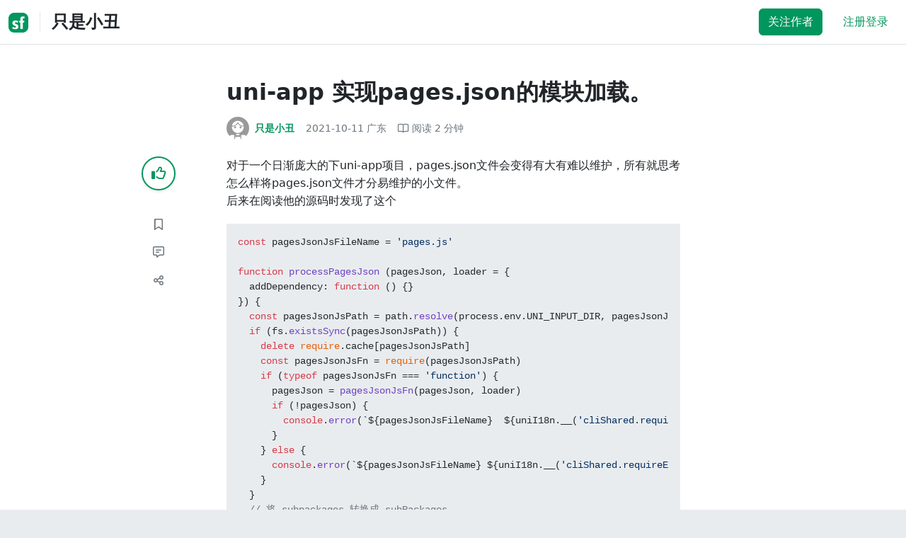

--- FILE ---
content_type: text/html; charset=utf-8
request_url: https://segmentfault.com/a/1190000040793522
body_size: 14630
content:
<!DOCTYPE html><html lang="zh"><head><meta charSet="utf-8"/><title>javascript - uni-app 实现pages.json的模块加载。 - 个人文章 - SegmentFault 思否</title><meta name="keywords" content="uniapp,前端,javascript,小程序"/><meta name="description" content="对于一个日渐庞大的下uni-app项目，pages.json文件会变得有大有难以维护，所有就思考怎么样将pages.json文件才分易维护的小文件。后来在阅读他的源码时发现了..."/><meta name="userId" id="SFUserId"/><meta name="userRank" id="SFUserRank"/><meta name="viewport" content="width=device-width, initial-scale=1, viewport-fit=cover, user-scalable=no"/><meta rel="apple-touch-icon" href="https://static.segmentfault.com/main_site_next/prod/touch-icon.png"/><meta name="msapplication-square150x150logo" content="https://static.segmentfault.com/main_site_next/prod/touch-icon.png"/><meta http-equiv="X-UA-Compatible" content="IE=edge, chrome=1"/><meta name="renderer" content="webkit"/><meta name="alexaVerifyID" content="LkzCRJ7rPEUwt6fVey2vhxiw1vQ"/><meta name="apple-itunes-app" content="app-id=958101793, app-argument="/><meta property="qc:admins" content="15317273575564615446375"/><meta name="msapplication-TileColor" content="#009a61"/><meta name="baidu_union_verify" content="361d9f81bc56b8d1183231151d2b8012"/><meta name="sogou_site_verification" content="MKVKCoIjwL"/><meta name="360-site-verification" content="737314c9bf48873a1a0a22295203d9d1"/><link rel="shortcut icon" type="image/x-icon" href="https://static.segmentfault.com/main_site_next/prod/favicon.ico"/><link rel="search" type="application/opensearchdescription+xml" href="/opensearch.xml" title="SegmentFault"/><link rel="alternate" type="application/atom+xml" href="/feeds/questions" title="SegmentFault \u6700\u65B0\u95EE\u9898"/><link rel="alternate" type="application/atom+xml" href="/feeds/blogs" title="SegmentFault \u6700\u65B0\u6587\u7AE0"/><meta name="twitter:card" content="summary"/><meta name="twitter:image" content="https://static.segmentfault.com/main_site_next/prodtouch-icon.png"/><meta name="twitter:site" content="@segment_fault"/><meta name="twitter:creator" content="@segmentfault"/><meta name="twitter:title" content="uni-app 实现pages.json的模块加载。"/><meta name="og:type" content="article"/><meta name="og:image" content="https://static.segmentfault.com/main_site_next/prodtouch-icon.png"/><meta name="og:title" content="uni-app 实现pages.json的模块加载。"/><meta name="og:description" content="对于一个日渐庞大的下uni-app项目，pages.json文件会变得有大有难以维护，所有就思考怎么样将pages.json文件才分易维护的小文件。后来在阅读他的源码时发现了..."/><meta name="og:url" content="https://segmentfault.com/a/1190000040793522"/><meta name="og:site_name" content="SegmentFault 思否"/><meta name="msvalidate.01" content="2C018C53297C8388F3E7052F5E9CA6AF"/><meta name="event-object" value="{&quot;current&quot;: [&quot;article&quot;, [&quot;1190000040793522&quot;]], &quot;root&quot;: [&quot;article&quot;, &quot;1190000040793522&quot;]}" id="SFEventObject"/><link rel="canonical" href="https://segmentfault.com/a/1190000040793522"/><script type="application/ld+json">{
            "@context": "https://schema.org",
            "@type": "Article",
            "mainEntityOfPage": {
              "@type": "WebPage",
              "@id": "https://google.com/article"
            },
            "name": "uni-app 实现pages.json的模块加载。",
            "headline": "uni-app 实现pages.json的模块加载。",
            "image": "https://static.segmentfault.com/main_site_next/prodtouch-icon.png",
            "datePublished": "2021-10-11T06:24:15.000Z",
            "dateModified": "2023-03-01T15:28:17.000Z",
            "url": "https://segmentfault.com/a/1190000040793522",
            "author": {
              "@type": "Person",
              "name": "只是小丑",
              "url": "https://segmentfault.com/u/personalized_url"
            },
            "publisher": {
              "@type": "Organization",
              "name": "SegmentFault",
              "logo": {
                "@type": "ImageObject",
                "url":
                  "https://assets.segmentfault.com/v-5fc4b0b2/global/img/static/touch-icon.png"
              }
            }
          }</script><meta name="next-head-count" content="37"/><link data-next-font="size-adjust" rel="preconnect" href="/" crossorigin="anonymous"/><link rel="preload" href="https://static.segmentfault.com/main_site_next/prod/_next/static/css/8a2de9abf59d619c.css" as="style"/><link rel="stylesheet" href="https://static.segmentfault.com/main_site_next/prod/_next/static/css/8a2de9abf59d619c.css" data-n-g=""/><noscript data-n-css=""></noscript><script defer="" nomodule="" src="https://static.segmentfault.com/main_site_next/prod/_next/static/chunks/polyfills-c67a75d1b6f99dc8.js"></script><script src="https://sponsor.segmentfault.com/spcjs.php?id=1&amp;block=1&amp;repu=0&amp;v=5f0a9217&amp;tag=uniapp%2C%E5%89%8D%E7%AB%AF%2Cjavascript%2C%E5%B0%8F%E7%A8%8B%E5%BA%8F&amp;withtext=1" data-nscript="beforeInteractive"></script><script src="https://static.segmentfault.com/main_site_next/prod/_next/static/chunks/webpack-f827bc7f33b5aa2a.js" defer=""></script><script src="https://static.segmentfault.com/main_site_next/prod/_next/static/chunks/framework-b06a93d4cd434123.js" defer=""></script><script src="https://static.segmentfault.com/main_site_next/prod/_next/static/chunks/main-7b0e951b1aa6f444.js" defer=""></script><script src="https://static.segmentfault.com/main_site_next/prod/_next/static/chunks/pages/_app-d9ad664265b76de4.js" defer=""></script><script src="https://static.segmentfault.com/main_site_next/prod/_next/static/chunks/54312-bc4a0e4b41f24c9b.js" defer=""></script><script src="https://static.segmentfault.com/main_site_next/prod/_next/static/chunks/69706-07a7095268b70805.js" defer=""></script><script src="https://static.segmentfault.com/main_site_next/prod/_next/static/chunks/75637-fc32eba996308eba.js" defer=""></script><script src="https://static.segmentfault.com/main_site_next/prod/_next/static/chunks/11063-1b323070c1d23392.js" defer=""></script><script src="https://static.segmentfault.com/main_site_next/prod/_next/static/chunks/70694-3d6afca6967f318c.js" defer=""></script><script src="https://static.segmentfault.com/main_site_next/prod/_next/static/chunks/83075-4e7ff52fbf2dea21.js" defer=""></script><script src="https://static.segmentfault.com/main_site_next/prod/_next/static/chunks/pages/Blogs/Detail-251499ec59f860aa.js" defer=""></script><script src="https://static.segmentfault.com/main_site_next/prod/_next/static/wxHxOHVnMicBUXuifk5O0/_buildManifest.js" defer=""></script><script src="https://static.segmentfault.com/main_site_next/prod/_next/static/wxHxOHVnMicBUXuifk5O0/_ssgManifest.js" defer=""></script><style id="__jsx-563de19a56c74ed5">@media(min-width:1400px){.container{max-width:1320px}}.blog-header.theme-light input{background-color:rgba(33,37,41,.1)}.blog-header.theme-light input::-webkit-input-placeholder{color:rgba(var(--bs-dark-rgb),var(--bs-text-opacity))}.blog-header.theme-dark input{background-color:rgba(255,255,255,.1)}.blog-header.theme-dark input::-webkit-input-placeholder{color:rgba(var(--bs-light-rgb),var(--bs-text-opacity))}</style><style id="__jsx-b1cc3f89c4f8c7b8">@charset "UTF-8";.fmt,.preview-wrap{line-height:1.6}.fmt .hljs,.preview-wrap .hljs{background-color:transparent!important;padding:0!important}.fmt p,.fmt address,.fmt ul,.fmt ol,.fmt dl,.fmt pre,.fmt blockquote,.fmt table,.fmt figure,.fmt hr,.preview-wrap p,.preview-wrap address,.preview-wrap ul,.preview-wrap ol,.preview-wrap dl,.preview-wrap pre,.preview-wrap blockquote,.preview-wrap table,.preview-wrap figure,.preview-wrap hr{margin-bottom:1.25rem}.fmt p,.preview-wrap p{word-wrap:break-word}.fmt p a,.preview-wrap p a{word-break:break-all}.fmt ol ol,.fmt ol ul,.fmt ul ol,.fmt ul ul,.preview-wrap ol ol,.preview-wrap ol ul,.preview-wrap ul ol,.preview-wrap ul ul{margin-bottom:0}.fmt li>p:last-of-type,.preview-wrap li>p:last-of-type{margin-bottom:0!important}.fmt h1,.preview-wrap h1{font-size:2rem;margin:2.75rem 0 1rem;padding-bottom:.5rem;border-bottom:3px double rgba(0,0,0,.1)}.fmt h2,.preview-wrap h2{font-size:1.75rem;margin:2.5rem 0 1rem;padding-bottom:.5rem;border-bottom:1px double rgba(0,0,0,.1)}.fmt>h2:first-child,.preview-wrap>h2:first-child{margin-top:0}.fmt h3,.preview-wrap h3{font-size:1.5rem;margin:2.25rem 0 1rem}.fmt h4,.preview-wrap h4{font-size:1.25rem;margin:2rem 0 1rem}.fmt h5,.preview-wrap h5{font-size:1rem;margin:1.75rem 0 1rem}.fmt h6,.preview-wrap h6{font-size:1rem;margin:1.5rem 0 .5rem}.fmt h6::before,.preview-wrap h6::before{content:"❐";margin-right:.25rem}.fmt blockquote,.preview-wrap blockquote{padding-left:1rem;border-left:.25rem solid#e9ecef}.fmt pre,.preview-wrap pre{padding:1rem;max-height:35rem;line-height:1.5;background-color:#e9ecef;overflow:auto}.fmt pre code,.preview-wrap pre code{word-wrap:normal;overflow-wrap:normal;white-space:inherit}.fmt hr,.preview-wrap hr{margin:2rem auto;max-width:160px;border-top-width:1px;background-color:rgba(0,0,0,.5)}.fmt img,.preview-wrap img{max-width:100%;height:auto}.fmt table,.preview-wrap table{border:1px solid#dee2e6;width:100%;table-layout:fixed}.fmt table td,.fmt table th,.preview-wrap table td,.preview-wrap table th{padding:.75rem;border:1px solid#dee2e6;word-wrap:break-word}.fmt table [align=center],.preview-wrap table [align=center]{text-align:center}.fmt table [align=right],.preview-wrap table [align=right]{text-align:right}.fmt table thead th,.preview-wrap table thead th{border-bottom-width:2px;background-color:#e9ecef;color:#212529;font-weight:bold}.fmt table tbody tr:hover,.preview-wrap table tbody tr:hover{background-color:rgba(0,0,0,.025)}.fmt .img-wrap,.preview-wrap .img-wrap{display:block;text-align:center}article.fmt a img{cursor:pointer}article.fmt img{cursor:-webkit-zoom-in;cursor:-moz-zoom-in;cursor:zoom-in}article.fmt p>img{display:block;margin:0 auto}</style><style id="__jsx-cc36e5857a65b21d">.article-content{margin-bottom:1.5rem}.article-content .userExcerpt p{margin-bottom:0!important}.article-content .col-md-90{width:120px}.article-content pre{position:relative}.right-side .right-block{margin-bottom:1.5rem}#article-header{border-top:2px solid#00965e}@media(max-width:767.98px){.article-content .col-md-90{width:100%}}@media(max-width:575.98px){.blog-comment-wrap.container{padding-bottom:56px!important;padding-bottom:-webkit-calc(56px + constant(safe-area-inset-bottom))!important;padding-bottom:-moz-calc(56px + constant(safe-area-inset-bottom))!important;padding-bottom:calc(56px + constant(safe-area-inset-bottom))!important;padding-bottom:-webkit-calc(56px + env(safe-area-inset-bottom))!important;padding-bottom:-moz-calc(56px + env(safe-area-inset-bottom))!important;padding-bottom:calc(56px + env(safe-area-inset-bottom))!important}}</style><style id="__jsx-5003cdcc1535ca36">.operation .dropdown-toggle::after{display:none}</style><style id="__jsx-e84cb026495aebda">.nav-header{cursor:pointer}#collapseTarget{max-height:360px;overflow-y:auto}</style><style id="__jsx-39fbff7f152a3e49">.quote .delete-quote{visibility:hidden}.quote .list-group-item:hover .delete-quote{visibility:visible}</style><style id="__jsx-ae5d34d7181e7c9b">.recommend-list-wrap .card-header{-webkit-box-shadow:0rem -.06rem 0rem 0rem rgba(0,0,0,.13)inset;-moz-box-shadow:0rem -.06rem 0rem 0rem rgba(0,0,0,.13)inset;box-shadow:0rem -.06rem 0rem 0rem rgba(0,0,0,.13)inset}.mr-13{margin-right:13px}</style><style id="__jsx-3434af9ca00bacf8">.comment-wrap .media-body .fmt,.comment-wrap .media-body .fmt>p:first-child{display:inline}.comment-wrap .media-body .fmt>p:first-child::after{display:block;content:"";margin-bottom:1.25rem}.comment-wrap .media-body .fmt>p:last-child::after{display:none!important}.comment-wrap .commentUnit:hover .control-area,.comment-wrap .commentUnit:hover .comment-control-area{display:-webkit-box!important;display:-webkit-flex!important;display:-moz-box!important;display:-ms-flexbox!important;display:flex!important}.comment-wrap .comment-reply{overflow:hidden;word-wrap:break-word;overflow-wrap:break-word;resize:none}.comment-wrap .dropdown-item.active,.comment-wrap .dropdown-item:active{background:#f8f9fa!important;color:inherit!important}.comment-wrap .reply-list .list-group-item{background-color:unset}</style><style id="__jsx-46db19708ab5e5b7">.mentions-wrap .dropdown-toggle::after{display:none}</style></head><body><div id="__next"><div class="d-none d-lg-block text-center"><div id="OA_holder_5" class="OA_holder" style="display:none"></div></div><div id="root-top-container"></div><header data-bs-theme="light" class="sticky-top blog-header theme-light border-bottom" style="background-color:#fff;transform:translateY(0px)"><div class="container-xl"><nav style="padding-top:0.75rem;padding-bottom:0.75rem" class="navbar navbar-expand-lg navbar-light"><div class="d-none d-lg-flex align-items-center w-50 me-auto"><a href="/blogs" class="d-none d-md-block p-0 navbar-brand"><svg width="28" height="28" viewBox="0 0 28 28" fill="none" xmlns="http://www.w3.org/2000/svg" class="text-primary"><title>SF</title><path fill-rule="evenodd" clip-rule="evenodd" d="M8 0C3.58172 0 0 3.58172 0 8V20C0 24.4183 3.58172 28 8 28H20C24.4183 28 28 24.4183 28 20V8C28 3.58172 24.4183 0 20 0H8ZM13.73 11.9372C12.578 11.2873 11.2724 10.9592 9.95 10.9872C8.625 10.9872 5.535 11.3372 5.535 14.5872C5.535 16.4122 6.495 17.2622 7.935 17.9772C8.305 18.1622 8.655 18.3072 8.965 18.4322L8.96675 18.433C9.83592 18.7926 10.525 19.0778 10.525 19.8472C10.525 20.7222 9.715 21.0322 8.96 21.0322C7.93318 20.9427 6.96552 20.5134 6.21 19.8122L5.25 21.7322V21.9572C6.47366 22.8581 7.96081 23.3292 9.48 23.2972C11.175 23.2972 14.015 22.8422 14.015 19.6272C14.015 17.6272 13.065 16.8572 11.315 16.1272L10.67 15.8772C9.725 15.5222 8.98 15.2422 8.98 14.4522C8.98 13.9672 9.22 13.3872 10.38 13.3872C11.2483 13.3883 12.0951 13.6572 12.805 14.1572L13.73 12.1572V11.9372ZM22.92 5.75224C22.0842 5.39862 21.1823 5.22813 20.275 5.25224C18.635 5.25224 16.635 5.92724 16.635 9.14724C16.635 9.16319 16.6454 9.5817 16.6567 10.0374C16.6702 10.5821 16.685 11.18 16.685 11.2072C16.6839 11.2467 16.6678 11.2842 16.64 11.3122C16.611 11.3378 16.5737 11.352 16.535 11.3522H15.36L15.32 13.8922C15.4316 13.8922 15.5761 13.8878 15.7433 13.8827C15.973 13.8756 16.2456 13.8672 16.535 13.8672L16.5911 13.8777L16.64 13.9072C16.667 13.9358 16.683 13.973 16.685 14.0122C16.665 14.8782 16.653 16.325 16.6458 17.8134L16.642 18.7072C16.6393 19.4489 16.6377 20.1741 16.6366 20.8153L16.6357 21.5401L16.6354 21.8642L16.635 22.9722L20.2 22.9522C20.1997 22.8821 20.1992 22.7899 20.1987 22.6781C20.1954 21.9732 20.1884 20.4931 20.1781 18.9054L20.1684 17.515C20.1579 16.13 20.145 14.8097 20.13 13.9922C20.1281 13.9532 20.1426 13.9151 20.17 13.8872C20.199 13.8617 20.2363 13.8474 20.275 13.8472L20.5421 13.8565C20.9195 13.867 21.368 13.8705 21.7216 13.8717L22.16 13.8722L22.2 11.3322H20.275L20.2189 11.3218L20.17 11.2922C20.1436 11.2637 20.1292 11.2261 20.13 11.1872V9.62724C20.13 8.35724 20.46 7.81724 21.225 7.81724C21.5758 7.8304 21.9184 7.92634 22.225 8.09724L22.92 6.02724V5.75224Z" fill="currentColor"></path></svg></a><div class="d-none d-md-block" style="width:1px;height:1.75rem;background-color:rgba(33, 37, 41, 0.1)"></div><a href="/u/personalized_url/articles"><div class="d-flex align-items-center ms-md-3 text-body"><h4 class="mb-0">只是小丑</h4></div></a></div><div class="d-flex d-lg-none align-items-center justify-content-between w-100"><a href="/u/personalized_url/articles"><div class="d-flex align-items-center ms-lg-3 text-body"><h4 class="mb-0 text-truncate-1">只是小丑</h4></div></a><a role="button" tabindex="0" href="/user/login" class="d-lg-none ms-2 flex-shrink-0 text-primary btn btn-link">注册登录</a></div><div class="w-100 navbar-collapse collapse" id="basic-navbar-nav"><div class="p-0 ms-auto align-items-lg-center justify-content-end w-100 navbar-nav"><div class="me-2 me-md-0 nav-item"><button type="button" class="me-3 btn btn-primary">关注作者</button><a role="button" tabindex="0" href="/user/login" class="text-primary btn btn-link">注册登录</a></div></div></div></nav></div></header><style>
          html {
            scroll-behavior: smooth;
          }
          .article-wrap article h2, .article-wrap article h3 { 
            scroll-margin-top: 20px;
          }
        </style><div class="bg-white d-none d-xl-flex justify-content-center"><div id="OA_holder_2" class="OA_holder" style="display:none"></div></div><div class="bg-white py-5"><div class="pt-3 pt-sm-0 article-wrap container"><div class="row"><div class="mx-auto col-lg-7"><h1 class="h2 mb-3"><a href="/a/1190000040793522" class="link-dark">uni-app 实现pages.json的模块加载。</a></h1><div class="d-flex flex-wrap mb-4"><div class="d-flex align-items-center font-size-14"><a class="d-flex align-items-center" href="/u/personalized_url"><div class="position-relative sflex-center rounded-circle flex-shrink-0 me-2" style="width:32px;height:32px"><img src="https://image-static.segmentfault.com/317/931/3179314346-5f61e47221e07" alt="头像" class="w-100 h-100 position-absolute left-0 top-0 rounded-circle bg-white"/></div><div class="d-flex flex-column"><div class="d-flex"><strong class="font-size-14">只是小丑</strong><ul class="list-inline mb-0 authentication-info ms-1"></ul></div><div class="user-badge-wrap font-size-14 text-secondary"></div></div></a><a href="/a/1190000040793522/revision" class="link-secondary font-size-14 ms-2 ps-1"><time dateTime="2021-10-11T06:24:15.000Z" itemProp="datePublished">2021-10-11 </time><span> <!-- -->广东</span></a><div class="ms-3 d-flex align-items-baseline text-secondary"><i class="far fa-book-open"></i><span class="ms-1">阅读 <!-- -->2<!-- --> 分钟</span></div></div></div></div></div><div class="row"><div class="d-none d-lg-flex justify-content-end align-items-start col-lg-2"><div class="sticky-outer-wrapper sticky-wrap functional-area-left justify-content-center me-0 ms-0 mt-0"><div class="sticky-inner-wrapper" style="position:relative;top:0px"><div role="group" class="align-items-center btn-group-vertical"><button type="button" aria-label="点赞" class="func-btn mainLike sflex-center shadow-sm rounded-circle main-lg-Like mb-0 btn btn-outline-primary"><i class="far fa-thumbs-up"></i></button><span class="text-primary fw-bold invisible">0</span><button type="button" aria-label="收藏" class="func-btn sflex-center rounded-circle  mt-2 btn btn-outline-secondary"><i class="far fa-bookmark"></i></button><a class="func-btn sflex-center btn btn-outline-secondary rounded-circle" href="#comment-area" aria-label="评论"><i class="far fa-message-lines"></i></a><div class="dropdown"><button type="button" id="actions-toggle" aria-expanded="false" aria-label="分享" class="func-btn nav-tab-item  rounded-pill btn btn-outline-secondary sflex-center rounded-circle dropdown-toggle btn btn-primary"><i class="far fa-share-nodes"></i></button></div><canvas hidden="" class="qrcode"></canvas></div></div></div><canvas hidden="" class="qrcode"></canvas></div><div class="mx-auto col-lg-7"><div><div id="OA_holder_25" class="OA_holder" style="display:none"></div><article class="article fmt article-content "><p>对于一个日渐庞大的下uni-app项目，pages.json文件会变得有大有难以维护，所有就思考怎么样将pages.json文件才分易维护的小文件。<br>后来在阅读他的源码时发现了这个</p><pre><code class="javascript">const pagesJsonJsFileName = 'pages.js'

function processPagesJson (pagesJson, loader = {
  addDependency: function () {}
}) {
  const pagesJsonJsPath = path.resolve(process.env.UNI_INPUT_DIR, pagesJsonJsFileName)
  if (fs.existsSync(pagesJsonJsPath)) {
    delete require.cache[pagesJsonJsPath]
    const pagesJsonJsFn = require(pagesJsonJsPath)
    if (typeof pagesJsonJsFn === 'function') {
      pagesJson = pagesJsonJsFn(pagesJson, loader)
      if (!pagesJson) {
        console.error(`${pagesJsonJsFileName}  ${uniI18n.__('cliShared.requireReturnJsonObject')}`)
      }
    } else {
      console.error(`${pagesJsonJsFileName} ${uniI18n.__('cliShared.requireExportFunction')}`)
    }
  }
  // 将 subpackages 转换成 subPackages
  if (pagesJson.subpackages &amp;&amp; !pagesJson.subPackages) {
    pagesJson.subPackages = pagesJson.subpackages
    delete pagesJson.subpackages
  }

  let uniNVueEntryPagePath
  if (pagesJson.pages &amp;&amp; pagesJson.pages.length) { // 如果首页是 nvue
    if (isNVuePage(pagesJson.pages[0])) {
      uniNVueEntryPagePath = pagesJson.pages[0].path
    }
  }
  // pages
  filterPages(pagesJson.pages)
  // subPackages
  if (Array.isArray(pagesJson.subPackages) &amp;&amp; pagesJson.subPackages.length) {
    pagesJson.subPackages.forEach(subPackage =&gt; {
      filterPages(subPackage.pages, subPackage.root)
    })
  }

  if (uniNVuePages.length) { // 直接挂在 pagesJson 上
    pagesJson.nvue = {
      pages: uniNVuePages.reverse()
    }
    if (uniNVueEntryPagePath) {
      pagesJson.nvue.entryPagePath = uniNVueEntryPagePath
    }
  }
  return pagesJson
}</code></pre><p>于是就有下面这个工具<br>仓库地址<br><a href="https://link.segmentfault.com/?enc=w5WXmXK8bJRUz271ozFINQ%3D%3D.AqY8CIshuEb8TQQZX84tJU5MXNhClgueKG0tr8bQ6rg7q8inJ2JQu2eheZkgs41ruzW6GvM1Usl3Q3uEfEf5yh6ORsapcJremINprfIyCeU%3D" rel="nofollow" target="_blank">uni-module-pages</a></p></article><div class="d-flex flex-wrap align-items-center "><div class="m-n1 d-flex flex-wrap align-items-center"><a href="/t/uniapp" class="m-1 badge-tag  ">uniapp</a><a href="/t/%E5%89%8D%E7%AB%AF" class="m-1 badge-tag  ">前端</a><a href="/t/javascript" class="m-1 badge-tag  ">javascript</a><a href="/t/%E5%B0%8F%E7%A8%8B%E5%BA%8F" class="m-1 badge-tag  ">小程序</a></div></div><div id="OA_holder_3" class="OA_holder mt-4" style="display:none"></div><div class="functional-area-bottom text-center my-4 py-3"><div role="group" class="btn-group like-group align-items-center btn-group"><button type="button" class="btn me-2 rounded btn btn-outline-primary"><i class="far fa-thumbs-up"></i><span class="ms-1">赞</span></button><button type="button" class="btn me-2 rounded btn btn-outline-secondary"><i class="far fa-bookmark"></i><span class="ms-1">收藏</span></button><div class="bottom-share-wrap dropdown"><div class="nav-tab-item btn d-flex justify-content-center align-items-center dropdown-toggle" id="react-aria-2" aria-expanded="false"><button type="button" class="btn rounded btn btn-outline-secondary"><i class="far fa-share-nodes"></i><span class="ms-1">分享</span></button></div></div><canvas hidden="" class="qrcode"></canvas></div></div><canvas hidden="" class="qrcode"></canvas><div class="text-secondary font-size-14 mb-4 d-flex flex-wrap justify-content-between"><div><span>阅读 <!-- -->4.2k</span><span class="split-dot"></span><a href="/a/1190000040793522/revision" class="link-secondary"><time dateTime="2021-10-11T06:24:15.000Z" itemProp="datePublished">更新于 <!-- -->2023-03-01 </time></a></div><div class="operation text-end"><div><button type="button" class="link-secondary btn-reset btn btn-link">举报</button></div></div></div><hr class="mb-0 bg-black bg-opacity-50"/><div class="pt-4 d-flex flex-column flex-md-row"><div class="d-flex flex-fill"><a href="/u/personalized_url"><div class="position-relative sflex-center rounded-circle flex-shrink-0 me-3" style="width:64px;height:64px" aria-hidden="true"><img src="https://image-static.segmentfault.com/317/931/3179314346-5f61e47221e07" alt="头像" class="w-100 h-100 position-absolute left-0 top-0 rounded-circle bg-white"/></div></a><div><a href="/u/personalized_url" class="link-dark"><h5 class="d-flex align-items-center mb-1">只是小丑</h5></a><div class="text-secondary mb-2"><span>77<!-- --> 声望</span><span class="split-dot"></span><span>0<!-- --> 粉丝</span><span class="split-dot"></span><a class="link-secondary" href="https://github.com/ctrlv-git" target="_blank"><i class="me-2 fab fa-github"></i></a></div><div class="text-truncate-2"></div></div></div><div class="mt-sm-0 mt-3 d-flex align-items-start flex-shrink-0"><button type="button" class="w-100 btn btn-primary">关注作者</button></div></div><hr class="mb-4 bg-black bg-opacity-50"/></div></div><div class="d-none d-lg-block col-lg-2"><div class="sticky-outer-wrapper"><div class="sticky-inner-wrapper" style="position:relative;top:0px"><div id="collapseTarget" class="d-none ps-3 border-start w-100 mb-4"><div id="article-nav-list" class="font-size-14 w-100 list-group list-group-flush"></div></div><div id="OA_holder_1" class="OA_holder" style="display:none"></div></div></div></div></div><div id="fixedTools" class="position-fixed d-none " style="right:24px;bottom:24px"><button type="button" class="btn btn-light" title="回顶部">▲</button></div><div class="d-block d-sm-none fix-bottom-action-wrap"><div class="w-100 fixed-bottom-action d-flex align-items-center "><button type="button" aria-label="点赞" class="btn-reset text-center link-dark w-25 btn btn-link"><i class="far fa-thumbs-up"></i></button><button type="button" aria-label="收藏" class="btn-reset text-center link-dark w-25 btn btn-link"><i class="far fa-bookmark"></i></button><a class="text-center link-dark w-25" href="#comment-area"><i class="far fa-message-lines"></i></a><div class="bottom-share-wrap  w-25 text-center dropdown"><button type="button" id="react-aria-3" aria-expanded="false" aria-label="分享" class="btn-reset link-dark dropdown-toggle btn btn-link"><i class="far fa-share-nodes"></i></button></div><canvas hidden="" class="qrcode"></canvas></div><canvas hidden="" class="qrcode"></canvas></div></div></div><div class="py-5 blog-comment-wrap container"><div class="row"><div class="mx-auto col-lg-7"><h3 class="text-center mb-4">引用和评论</h3><div class="mb-4 card"><div class="bg-transparent border-bottom-0 card-header"><strong>推荐阅读</strong></div><div class="list-group list-group-flush"><a href="/a/1190000008568071?utm_source=sf-similar-article" data-rr-ui-event-key="/a/1190000008568071?utm_source=sf-similar-article" class="d-flex align-items-center border-0 list-group-item list-group-item-action"><div class="position-relative sflex-center rounded-circle flex-shrink-0 " style="width:38px;height:38px"><img src="https://avatar-static.segmentfault.com/421/371/4213717158-58a302d971604_big64" alt="头像" class="w-100 h-100 position-absolute left-0 top-0 rounded-circle bg-white"/></div><div class="ms-3"><h6 class="mb-1 text-break text-body fw-bold">js变量提升与函数提升的机制</h6><p class="d-flex align-items-center font-size-14 mb-0"><span class="text-secondary">hebe700</span><span class="split-dot"></span><span class="text-secondary">赞 <!-- -->28</span><span class="split-dot"></span><span class="text-secondary">阅读 <!-- -->13.3k</span><span class="split-dot"></span><span class="text-secondary">评论 <!-- -->9</span></p></div></a><a href="/a/1190000008397563?utm_source=sf-similar-article" data-rr-ui-event-key="/a/1190000008397563?utm_source=sf-similar-article" class="d-flex align-items-center border-0 list-group-item list-group-item-action"><div class="position-relative sflex-center rounded-circle flex-shrink-0 " style="width:38px;height:38px"><img src="https://avatar-static.segmentfault.com/421/371/4213717158-58a302d971604_big64" alt="头像" class="w-100 h-100 position-absolute left-0 top-0 rounded-circle bg-white"/></div><div class="ms-3"><h6 class="mb-1 text-break text-body fw-bold">js闭包的本质</h6><p class="d-flex align-items-center font-size-14 mb-0"><span class="text-secondary">hebe700</span><span class="split-dot"></span><span class="text-secondary">赞 <!-- -->19</span><span class="split-dot"></span><span class="text-secondary">阅读 <!-- -->13.9k</span><span class="split-dot"></span><span class="text-secondary">评论 <!-- -->1</span></p></div></a><a href="/a/1190000041600277?utm_source=sf-similar-article" data-rr-ui-event-key="/a/1190000041600277?utm_source=sf-similar-article" class="d-flex align-items-center border-0 list-group-item list-group-item-action"><div class="position-relative sflex-center rounded-circle flex-shrink-0 " style="width:38px;height:38px"><img src="https://avatar-static.segmentfault.com/215/087/2150879449-6889cd38322eb_big64" alt="头像" class="w-100 h-100 position-absolute left-0 top-0 rounded-circle bg-white"/></div><div class="ms-3"><h6 class="mb-1 text-break text-body fw-bold">手把手教你搭建博客</h6><p class="d-flex align-items-center font-size-14 mb-0"><span class="text-secondary">Robin</span><span class="split-dot"></span><span class="text-secondary">赞 <!-- -->11</span><span class="split-dot"></span><span class="text-secondary">阅读 <!-- -->17.1k</span></p></div></a><a href="/a/1190000008578783?utm_source=sf-similar-article" data-rr-ui-event-key="/a/1190000008578783?utm_source=sf-similar-article" class="d-flex align-items-center border-0 list-group-item list-group-item-action"><div class="position-relative sflex-center rounded-circle flex-shrink-0 " style="width:38px;height:38px"><img src="https://avatar-static.segmentfault.com/421/371/4213717158-58a302d971604_big64" alt="头像" class="w-100 h-100 position-absolute left-0 top-0 rounded-circle bg-white"/></div><div class="ms-3"><h6 class="mb-1 text-break text-body fw-bold">“click延时”是怎么来的与自定义tap事件解决“点透”</h6><p class="d-flex align-items-center font-size-14 mb-0"><span class="text-secondary">hebe700</span><span class="split-dot"></span><span class="text-secondary">赞 <!-- -->6</span><span class="split-dot"></span><span class="text-secondary">阅读 <!-- -->7k</span></p></div></a><a href="/a/1190000043750497?utm_source=sf-similar-article" data-rr-ui-event-key="/a/1190000043750497?utm_source=sf-similar-article" class="d-flex align-items-center border-0 list-group-item list-group-item-action"><div class="position-relative sflex-center rounded-circle flex-shrink-0 " style="width:38px;height:38px"><img src="https://avatar-static.segmentfault.com/145/822/1458220167-6481f98ae794a_big64" alt="头像" class="w-100 h-100 position-absolute left-0 top-0 rounded-circle bg-white"/></div><div class="ms-3"><h6 class="mb-1 text-break text-body fw-bold">Vue3源码-运行时编译模板&amp;amp;优化总结</h6><p class="d-flex align-items-center font-size-14 mb-0"><span class="text-secondary">白边</span><span class="split-dot"></span><span class="text-secondary">赞 <!-- -->7</span><span class="split-dot"></span><span class="text-secondary">阅读 <!-- -->9.4k</span></p></div></a><a href="/a/1190000047425960?utm_source=sf-similar-article" data-rr-ui-event-key="/a/1190000047425960?utm_source=sf-similar-article" class="d-flex align-items-center border-0 list-group-item list-group-item-action"><div class="position-relative sflex-center rounded-circle flex-shrink-0 " style="width:38px;height:38px"><img src="https://avatar-static.segmentfault.com/949/588/949588523-68c557a49c89b_big64" alt="头像" class="w-100 h-100 position-absolute left-0 top-0 rounded-circle bg-white"/></div><div class="ms-3"><h6 class="mb-1 text-break text-body fw-bold">一文解答CSS 疑难样式</h6><p class="d-flex align-items-center font-size-14 mb-0"><span class="text-secondary">小帆聊前端</span><span class="split-dot"></span><span class="text-secondary">赞 <!-- -->3</span><span class="split-dot"></span><span class="text-secondary">阅读 <!-- -->2k</span><span class="split-dot"></span><span class="text-secondary">评论 <!-- -->1</span></p></div></a><a href="/a/1190000047451749?utm_source=sf-similar-article" data-rr-ui-event-key="/a/1190000047451749?utm_source=sf-similar-article" class="d-flex align-items-center border-0 list-group-item list-group-item-action"><div class="position-relative sflex-center rounded-circle flex-shrink-0 " style="width:38px;height:38px"><img src="https://avatar-static.segmentfault.com/807/189/80718919-5cc81ce81affe_big64" alt="头像" class="w-100 h-100 position-absolute left-0 top-0 rounded-circle bg-white"/></div><div class="ms-3"><h6 class="mb-1 text-break text-body fw-bold">React Server Components 中的严重安全漏洞</h6><p class="d-flex align-items-center font-size-14 mb-0"><span class="text-secondary">夕水</span><span class="split-dot"></span><span class="text-secondary">赞 <!-- -->3</span><span class="split-dot"></span><span class="text-secondary">阅读 <!-- -->3.8k</span></p></div></a></div></div><div id="comment-area" class="comment-wrap  card"><div class="d-flex align-items-center justify-content-between bg-transparent border-0 card-header"><strong>0<!-- --> 条评论</strong><div aria-label="Basic" role="group" class="btn-group"><a role="button" tabindex="0" href="/a/1190000040793522?sort=votes" class="btn btn-secondary btn-sm">得票</a><a role="button" tabindex="0" href="/a/1190000040793522?sort=newest" class="btn btn-outline-secondary btn-sm">最新</a></div></div><div class="card-body"><div class="mb-4 media"><div class="position-relative sflex-center rounded-circle flex-shrink-0 me-3" style="width:38px;height:38px" aria-hidden="true"><img src="https://image-static.segmentfault.com/317/931/3179314346-5f61e47221e07" alt="头像" class="w-100 h-100 position-absolute left-0 top-0 rounded-circle bg-white"/></div><div class="media-body"><div class="mb-3"><div class="mentions-wrap dropdown"><textarea rows="3" placeholder="撰写评论 …" aria-label="评论" class="comment-text form-control"></textarea><div class="invalid-feedback"></div><div class="dropdown-toggle"></div></div></div><div class="d-flex justify-content-end align-items-center"><button type="button" aria-label="提示" class="me-3 btn-reset link-secondary btn btn-link"><i class="far fa-circle-info"></i></button><button type="button" aria-label="提示" class="me-3 btn-reset link-secondary btn btn-link"><i class="far fa-face-laugh"></i></button><button type="button" disabled="" class="float-end btn btn-primary">提交评论</button></div><div role="alert" class="fade mt-3 my-0 font-size-14 alert alert-info show">评论支持部分 Markdown 语法：<code>**粗体** _斜体_ [链接](http://example.com) `代码` - 列表 &gt; 引用</code>。你还可以使用 <code>@ </code>来通知其他用户。</div></div></div><div class="comment-body-wrap d-none"></div></div></div></div></div></div><footer class="d-none d-sm-block bg-white py-5 border-top"><div class="text-center text-secondary mb-1">©<!-- -->2025<!-- --> <!-- -->只是小丑</div><div class="text-center text-secondary font-size-14">除特别声明外，<a target="_blank" class="link-secondary" href="https://creativecommons.org/licenses/by-nc-nd/4.0/">作品采用《署名-非商业性使用-禁止演绎 4.0 国际》进行许可</a></div><div class="d-flex justify-content-center my-4"><a role="button" tabindex="0" href="/blogs" class="d-flex align-items-center rounded btn btn-light"><svg width="16" height="16" viewBox="0 0 28 28" fill="none" xmlns="http://www.w3.org/2000/svg" class="me-2 text-primary"><title>SF</title><path fill-rule="evenodd" clip-rule="evenodd" d="M8 0C3.58172 0 0 3.58172 0 8V20C0 24.4183 3.58172 28 8 28H20C24.4183 28 28 24.4183 28 20V8C28 3.58172 24.4183 0 20 0H8ZM13.73 11.9372C12.578 11.2873 11.2724 10.9592 9.95 10.9872C8.625 10.9872 5.535 11.3372 5.535 14.5872C5.535 16.4122 6.495 17.2622 7.935 17.9772C8.305 18.1622 8.655 18.3072 8.965 18.4322L8.96675 18.433C9.83592 18.7926 10.525 19.0778 10.525 19.8472C10.525 20.7222 9.715 21.0322 8.96 21.0322C7.93318 20.9427 6.96552 20.5134 6.21 19.8122L5.25 21.7322V21.9572C6.47366 22.8581 7.96081 23.3292 9.48 23.2972C11.175 23.2972 14.015 22.8422 14.015 19.6272C14.015 17.6272 13.065 16.8572 11.315 16.1272L10.67 15.8772C9.725 15.5222 8.98 15.2422 8.98 14.4522C8.98 13.9672 9.22 13.3872 10.38 13.3872C11.2483 13.3883 12.0951 13.6572 12.805 14.1572L13.73 12.1572V11.9372ZM22.92 5.75224C22.0842 5.39862 21.1823 5.22813 20.275 5.25224C18.635 5.25224 16.635 5.92724 16.635 9.14724C16.635 9.16319 16.6454 9.5817 16.6567 10.0374C16.6702 10.5821 16.685 11.18 16.685 11.2072C16.6839 11.2467 16.6678 11.2842 16.64 11.3122C16.611 11.3378 16.5737 11.352 16.535 11.3522H15.36L15.32 13.8922C15.4316 13.8922 15.5761 13.8878 15.7433 13.8827C15.973 13.8756 16.2456 13.8672 16.535 13.8672L16.5911 13.8777L16.64 13.9072C16.667 13.9358 16.683 13.973 16.685 14.0122C16.665 14.8782 16.653 16.325 16.6458 17.8134L16.642 18.7072C16.6393 19.4489 16.6377 20.1741 16.6366 20.8153L16.6357 21.5401L16.6354 21.8642L16.635 22.9722L20.2 22.9522C20.1997 22.8821 20.1992 22.7899 20.1987 22.6781C20.1954 21.9732 20.1884 20.4931 20.1781 18.9054L20.1684 17.515C20.1579 16.13 20.145 14.8097 20.13 13.9922C20.1281 13.9532 20.1426 13.9151 20.17 13.8872C20.199 13.8617 20.2363 13.8474 20.275 13.8472L20.5421 13.8565C20.9195 13.867 21.368 13.8705 21.7216 13.8717L22.16 13.8722L22.2 11.3322H20.275L20.2189 11.3218L20.17 11.2922C20.1436 11.2637 20.1292 11.2261 20.13 11.1872V9.62724C20.13 8.35724 20.46 7.81724 21.225 7.81724C21.5758 7.8304 21.9184 7.92634 22.225 8.09724L22.92 6.02724V5.75224Z" fill="currentColor"></path></svg>使用 SegmentFault 发布</a></div><div class="text-center mb-1 font-size-14"><a href="/" class="link-secondary">SegmentFault - 凝聚集体智慧，推动技术进步</a></div><div class="text-center font-size-14"><a href="/tos?utm_source=sf-footer" class="link-secondary">服务协议</a><span class="split-dot"></span><a href="/privacy?utm_source=sf-footer" class="link-secondary">隐私政策</a><span class="split-dot"></span><a href="http://beian.miit.gov.cn" target="_blank" class="text-secondary">浙ICP备15005796号-2</a><span class="split-dot"></span><a href="http://www.beian.gov.cn/portal/registerSystemInfo?recordcode=33010602002000" target="_blank" class="text-secondary">浙公网安备33010602002000号</a></div></footer><script src="https://static.geetest.com/static/tools/gt.js"></script><script defer="" data-domain="segmentfault.com" src="https://stats.segmentfault.net/js/plausible.js"></script><script defer="" src="https://hm.baidu.com/hm.js?e23800c454aa573c0ccb16b52665ac26"></script><script async="" src="https://www.googletagmanager.com/gtag/js?id=G-MJYFRXB3ZX"></script><script id="google-analytics">
      window.dataLayer = window.dataLayer || [];
      function gtag(){dataLayer.push(arguments);}
      gtag('js', new Date());

      gtag('config', 'G-MJYFRXB3ZX')
    </script></div><script id="__NEXT_DATA__" type="application/json">{"props":{"pageProps":{"initialState":{"@@dva":0,"loading":{"global":false,"models":{},"effects":{}},"articleDetail":{"artDetail":{"1190000040793522":{"title":"javascript - uni-app 实现pages.json的模块加载。 - 个人文章","keywords":"uniapp,前端,javascript,小程序","description":"对于一个日渐庞大的下uni-app项目，pages.json文件会变得有大有难以维护，所有就思考怎么样将pages.json文件才分易维护的小文件。后来在阅读他的源码时发现了...","article":{"id":1190000040793522,"title":"uni-app 实现pages.json的模块加载。","cover":null,"tags_list":"1040000039035249,1040000000089899,1040000000089436,1040000007092442","user_id":1030000009994828,"blog_id":0,"excerpt":"对于一个日渐庞大的下uni-app项目，pages.json文件会变得有大有难以维护，所有就思考怎么样将pages.json文件才分易维护的小文件。后来在阅读他的源码时发现了...","parsed_text":"","is_bookmarked":false,"is_liked":false,"created":1633933455,"modified":1677684497,"real_views":4228,"real_unique_views":3981,"votes":0,"bookmarks":0,"status":0,"read_time":2,"is_sticky":false,"origin_url":"","article_type":1,"license":"1","langs":[],"comments":0,"is_edited":true,"ip_address":"广东","tags":[{"id":1040000039035249,"url":"/t/uniapp","name":"uniapp","icon_url":""},{"id":1040000000089899,"url":"/t/%E5%89%8D%E7%AB%AF","name":"前端","icon_url":""},{"id":1040000000089436,"url":"/t/javascript","name":"javascript","icon_url":""},{"id":1040000007092442,"url":"/t/%E5%B0%8F%E7%A8%8B%E5%BA%8F","name":"小程序","icon_url":""}],"user":{"id":1030000009994828,"name":"只是小丑","avatar_url":null,"url":"/u/personalized_url","rank":77,"rank_word":"77","is_followed":false,"excerpt":null,"followers":0,"articles":1,"bindings_list":[{"type":"github","url":"https://github.com/ctrlv-git","is_bind":1}],"user_auth":null,"headdress_worn":null,"summary_badges":{"gold":3,"silver":19,"bronze":31},"rank_level":{"title":"新手","rank":77,"next_level_rank":23,"target_rank":100,"tips":"距离下一里程碑还需 23 声望值"}},"activity_submission":null,"status_key":"available"},"blog":null,"actions":[],"member_actions":[],"article_types":{"1":"原创","2":"转载","3":"翻译"},"pay_info":null,"extra":{"reason":null,"operator":null,"operator_time":null},"tag":{"name":"javascript","url":"/t/javascript","icon_url":""},"site":null,"prev_article":null,"next_article":null,"isServerLoaded":true}},"alertMsg":{"showAlert":false,"msg":""},"articleRelated":[{"id":1190000043532426,"url":"/a/1190000043532426","cover":"/img/bVc6OWE?spec=cover","title":"uni-app打包web项目（uni-app开发vue网页应用）","views":7550,"real_unique_views":7301,"comments":0,"votes":1,"excerpt":"uni-app 是一个使用 Vue.js 开发所有前端应用的框架，开发者编写一套代码，可发布到iOS、Android、Web（响应式）、以及各种小程序（微信/支付宝/百度/头条/飞书/QQ/快手/钉钉/淘宝）、快应用等多个平台。","user":{"name":"TANKING","url":"/u/tanking","avatar_url":"https://avatar-static.segmentfault.com/262/594/262594592-61986cbc232bb_big64","headdress_worn":null}},{"id":1190000021704397,"url":"/a/1190000021704397","cover":null,"title":"01 hello uni-app - 《小白零基础uni-app小程序开发教程》","views":5911,"real_unique_views":5608,"comments":0,"votes":2,"excerpt":"2019年06月27日，由于工作的需要开始接触小程序开发，并采用了uni-app的架构。我是11年信息工程专业毕业，毕业后在中国手游集团做了一年半的开发工程师。","user":{"name":"一线青年","url":"/u/alex_vip","avatar_url":null,"headdress_worn":null}},{"id":1190000040857550,"url":"/a/1190000040857550","cover":null,"title":"uni-app 图片懒加载","views":3067,"real_unique_views":2877,"comments":0,"votes":0,"excerpt":"要实现上下滑动时的动画效果，我这里用到是uni-app自带swiper组件。同时为了解决增加或删除数组时，会重新渲染，导致动画效果未完成，所以用的是animationfinish页面加载后触发的事件。","user":{"name":"toinghub","url":"/u/toinghub","avatar_url":"https://avatar-static.segmentfault.com/232/042/2320420743-615fa2a295667_big64","headdress_worn":null}},{"id":1190000020550568,"url":"/a/1190000020550568","cover":null,"title":"小程序模块化","views":2807,"real_unique_views":2655,"comments":0,"votes":0,"excerpt":"原本需要 24 个工作日才能完成的任务，我却在 0.5 个工作日内完成了，是如何实现的呢？趁着放假有空，写篇文章给大家分享一下我们小程序模块化加速项目开发的思路吧。阅读基础：有小程序项目经验，有查阅官方文档...","user":{"name":"cinglong","url":"/u/cinglong","avatar_url":"https://avatar-static.segmentfault.com/391/282/3912824157-59eee27447f3e_big64","headdress_worn":null}},{"id":1190000046551455,"url":"/a/1190000046551455","cover":"/img/bVdjuj4?spec=cover","title":"uni-app返回上一页面并携带参数","views":1098,"real_unique_views":1049,"comments":0,"votes":0,"excerpt":"自 HBuilderX 2.0.0 起支持 uni.$emit、 uni.$on 、 uni.$once 、uni.$off ，可以方便的进行页面的通讯 ，触发的事件都是 App 全局级别的，跨任意组件，页面，nvue，vue 等。调用uni.$on事件后要记得移除事件，或...","user":{"name":"兔子先森","url":"/u/tuzixiansen_63d4d65909d62","avatar_url":"https://avatar-static.segmentfault.com/307/358/307358217-64b6530023acc_big64","headdress_worn":null}}],"quotedData":{"rows":[],"page":1,"size":5,"total_page":0,"total":0},"articleRecommendationList":[{"id":1190000008568071,"url":"/a/1190000008568071","cover":null,"title":"js变量提升与函数提升的机制","views":13329,"real_unique_views":12043,"comments":9,"votes":28,"excerpt":"问题在这个例子中它应该输出什么？输出的结果是6。这个例子中它又该输出什么？输出的结果是a()，也就是输出了函数指针a。这虽然是个变量和函数提升的问题，但是这两者到底是怎么提升的？js是怎么创建变量的 {代码...","user":{"name":"hebe700","url":"/u/hebe700","avatar_url":"https://avatar-static.segmentfault.com/421/371/4213717158-58a302d971604_big64","headdress_worn":null}},{"id":1190000008397563,"url":"/a/1190000008397563","cover":null,"title":"js闭包的本质","views":13936,"real_unique_views":13769,"comments":1,"votes":19,"excerpt":"在js正常的函数嵌套中，父函数a调用时，嵌套的子函数b的结构，在内存中产生，然后子函数又接着调用了，子函数b就注销了，此时父函数a也就执行到尾，父函数a也会把自己函数体内调用时生成的数据从内存都注销。","user":{"name":"hebe700","url":"/u/hebe700","avatar_url":"https://avatar-static.segmentfault.com/421/371/4213717158-58a302d971604_big64","headdress_worn":null}},{"id":1190000041600277,"url":"/a/1190000041600277","cover":null,"title":"手把手教你搭建博客","views":17063,"real_unique_views":6018,"comments":0,"votes":11,"excerpt":"总结由于 github 访问不太稳定，觉得将博客迁移到 AWS 上。可以借助 AWS 存储的功能。为什么选择 hexo生成页面速度快支持 markdown一键部署超强的扩展性海量的插件创建博客 {代码...} 这短短的几步，博客便创建成...","user":{"name":"Robin","url":"/u/robin_ren","avatar_url":"https://avatar-static.segmentfault.com/215/087/2150879449-6889cd38322eb_big64","headdress_worn":null}},{"id":1190000008578783,"url":"/a/1190000008578783","cover":null,"title":"“click延时”是怎么来的与自定义tap事件解决“点透”","views":6990,"real_unique_views":6847,"comments":0,"votes":6,"excerpt":"在移动设备上按下手指单击，按先后顺序，依次会发生touchstart-\u0026gt;-touchmove（如果有的话）\u0026gt;touchend-\u0026gt;mousedown-\u0026gt;mousemove（如果有的话）-\u0026gt;mouseup-\u0026gt;click-\u0026gt;dblckick（如果有的话，IOS上不...","user":{"name":"hebe700","url":"/u/hebe700","avatar_url":"https://avatar-static.segmentfault.com/421/371/4213717158-58a302d971604_big64","headdress_worn":null}},{"id":1190000043750497,"url":"/a/1190000043750497","cover":null,"title":"Vue3源码-运行时编译模板\u0026amp;优化总结","views":9389,"real_unique_views":9168,"comments":0,"votes":7,"excerpt":"本文基于Vue 3.2.30版本源码进行分析为了增加可读性，会对源码进行删减、调整顺序、改变部分分支条件的操作，文中所有源码均可视作为伪代码由于ts版本代码携带参数过多，不利于展示，大部分伪代码会取编译后的js...","user":{"name":"白边","url":"/u/wbccb","avatar_url":"https://avatar-static.segmentfault.com/145/822/1458220167-6481f98ae794a_big64","headdress_worn":null}},{"id":1190000047425960,"url":"/a/1190000047425960","cover":"/img/bVdm9OZ?spec=cover","title":"一文解答CSS 疑难样式","views":2035,"real_unique_views":2025,"comments":1,"votes":3,"excerpt":"在前端开发中，CSS 堪称 “最熟悉的陌生人”—— 看似简单的属性配置，却常常出现反直觉的表现：明明设置了 height: 50% 却无法生效，margin: 0 仍有间隙，z-index: 999 依然被覆盖。这些 “疑难样式” 并非 CSS 设计缺...","user":{"name":"小帆聊前端","url":"/u/linyuyizhizou_678b9fdc436f1","avatar_url":"https://avatar-static.segmentfault.com/949/588/949588523-68c557a49c89b_big64","headdress_worn":null}},{"id":1190000047451749,"url":"/a/1190000047451749","cover":"/img/bVddUyh?spec=cover","title":"React Server Components 中的严重安全漏洞","views":3828,"real_unique_views":3900,"comments":0,"votes":3,"excerpt":"本文翻译自原文地址。React Server Components 中的严重安全漏洞2025年12月3日，由 The React Team 发布React Server Components 中存在一个未经身份验证的远程代码执行漏洞。我们建议立即升级。11月29日，Lachla...","user":{"name":"夕水","url":"/u/xishui_5ac9a340a5484","avatar_url":"https://avatar-static.segmentfault.com/807/189/80718919-5cc81ce81affe_big64","headdress_worn":null}}]},"action":{"1190000040793522":{"votes":0,"isLiked":false,"isHated":false,"bookmarks":0,"isBookmarked":false}},"global":{"sessionUser":null,"isHiddenHeader":false,"isHiddenFooter":false,"title":"javascript - uni-app 实现pages.json的模块加载。 - 个人文章 - SegmentFault 思否","titleAlias":"uni-app 实现pages.json的模块加载。 - SegmentFault 思否","isShowLogin":false,"beginnerGuideState":{"visible":false,"type":1},"isShowBindMobile":false,"unactivated":false,"isShowRegister":false,"headOptions":{"keywords":"uniapp,前端,javascript,小程序","description":"对于一个日渐庞大的下uni-app项目，pages.json文件会变得有大有难以维护，所有就思考怎么样将pages.json文件才分易维护的小文件。后来在阅读他的源码时发现了..."},"sessionInfo":{"key":"10c8ef7eaf25d63e413f25672c772ed0","login":false,"id":null},"singleNotice":"","currentRoute":{"noLayout":false,"customLayout":false,"headerType":"blog","platform":"","action":"","param":""},"letterNum":0,"noticeNum":0,"serverData":{"Token":"","userAgent":"Mozilla/5.0 (Macintosh; Intel Mac OS X 10_15_7) AppleWebKit/537.36 (KHTML, like Gecko) Chrome/131.0.0.0 Safari/537.36; ClaudeBot/1.0; +claudebot@anthropic.com)","platform":""},"userStat":{},"newTask":{},"authChannel":"","followedTags":[],"globalCss":"","baiduOxAppState":{"isShow":false,"copyUrl":""},"wxShareCover":"","isBaiduOxApp":false,"showProductAuthModal":{"isShow":false,"title":""},"routeInterceptor":{"path":""},"safeCheckModal":{"isShow":false,"pageSource":""},"followSFState":{"isShow":false},"messageNotice":{"event":{"general":0,"ranked":0,"followed":0,"inbox":0,"comment":0,"marketing":0},"message":0,"badge":0},"badgeModalState":{},"asidesData":{},"metaQuestions":{},"notices":{},"recommendSites":[],"adOptions":{"tag":"uniapp,前端,javascript,小程序"},"serverTime":1768872149}}},"__N_SSP":true},"page":"/Blogs/Detail","query":{"aid":"1190000040793522"},"buildId":"wxHxOHVnMicBUXuifk5O0","assetPrefix":"https://static.segmentfault.com/main_site_next/prod","runtimeConfig":{"publicPath":"https://static.segmentfault.com/main_site_next/prod/","appVersion":"25.12.12"},"isFallback":false,"isExperimentalCompile":false,"gssp":true,"scriptLoader":[]}</script></body></html>

--- FILE ---
content_type: application/javascript
request_url: https://static.segmentfault.com/main_site_next/prod/_next/static/chunks/webpack-f827bc7f33b5aa2a.js
body_size: 10701
content:
!function(){"use strict";var h,g,a,i,e,l,t,c,n,s,f,b,d={},r={};function __webpack_require__(h){var g=r[h];if(void 0!==g)return g.exports;var a=r[h]={id:h,loaded:!1,exports:{}},i=!0;try{d[h].call(a.exports,a,a.exports,__webpack_require__),i=!1}finally{i&&delete r[h]}return a.loaded=!0,a.exports}__webpack_require__.m=d,__webpack_require__.amdO={},h=[],__webpack_require__.O=function(g,a,i,e){if(a){e=e||0;for(var l=h.length;l>0&&h[l-1][2]>e;l--)h[l]=h[l-1];h[l]=[a,i,e];return}for(var t=1/0,l=0;l<h.length;l++){for(var a=h[l][0],i=h[l][1],e=h[l][2],c=!0,n=0;n<a.length;n++)t>=e&&Object.keys(__webpack_require__.O).every(function(h){return __webpack_require__.O[h](a[n])})?a.splice(n--,1):(c=!1,e<t&&(t=e));if(c){h.splice(l--,1);var s=i()}}return s},__webpack_require__.n=function(h){var g=h&&h.__esModule?function(){return h.default}:function(){return h};return __webpack_require__.d(g,{a:g}),g},a=Object.getPrototypeOf?function(h){return Object.getPrototypeOf(h)}:function(h){return h.__proto__},__webpack_require__.t=function(h,i){if(1&i&&(h=this(h)),8&i||"object"==typeof h&&h&&(4&i&&h.__esModule||16&i&&"function"==typeof h.then))return h;var e=Object.create(null);__webpack_require__.r(e);var l={};g=g||[null,a({}),a([]),a(a)];for(var t=2&i&&h;"object"==typeof t&&!~g.indexOf(t);t=a(t))Object.getOwnPropertyNames(t).forEach(function(g){l[g]=function(){return h[g]}});return l.default=function(){return h},__webpack_require__.d(e,l),e},__webpack_require__.d=function(h,g){for(var a in g)__webpack_require__.o(g,a)&&!__webpack_require__.o(h,a)&&Object.defineProperty(h,a,{enumerable:!0,get:g[a]})},__webpack_require__.f={},__webpack_require__.e=function(h){return Promise.all(Object.keys(__webpack_require__.f).reduce(function(g,a){return __webpack_require__.f[a](h,g),g},[]))},__webpack_require__.u=function(h){return 41325===h?"static/chunks/90addd5a-c893672335342f07.js":2794===h?"static/chunks/2794-6a4f56f06ba94eb3.js":"static/chunks/"+(({483:"highlight-lang-axapta-js-js",495:"highlight-lang-dart",561:"highlight-lang-ruby-js-js",703:"highlight-lang-cos-js-js",1544:"highlight-lang-erlang",2e3:"highlight-lang-asciidoc",2100:"highlight-lang-markdown",2115:"highlight-lang-gcode-js-js",2188:"highlight-lang-diff-js-js",2579:"highlight-lang-mipsasm",2825:"highlight-lang-gml",3437:"highlight-lang-typescript",3567:"highlight-lang-dockerfile-js-js",4158:"highlight-lang-dsconfig-js-js",4619:"highlight-lang-livescript-js-js",4758:"highlight-lang-arcade",5001:"highlight-lang-thrift",5297:"highlight-lang-llvm-js-js",5445:"highlight-lang-r",5461:"highlight-lang-abnf-js-js",5485:"highlight-lang-profile-js-js",5564:"highlight-lang-lasso",5602:"highlight-lang-swift-js-js",5740:"highlight-lang-latex-js-js",6406:"highlight-lang-crystal",6835:"highlight-lang-crmsh-js-js",6913:"highlight-lang-roboconf",7007:"highlight-lang-inform7",7123:"highlight-lang-clojure-repl-js-js",7140:"highlight-lang-autohotkey-js-js",7274:"highlight-lang-coffeescript",7410:"highlight-lang-vala-js-js",8072:"highlight-lang-kotlin-js-js",8432:"highlight-lang-processing",8631:"highlight-lang-gradle-js-js",9279:"highlight-lang-stan-js-js",9301:"highlight-lang-dust-js-js",9513:"highlight-lang-pony-js-js",9964:"highlight-lang-fix",10337:"highlight-lang-vim-js-js",10720:"highlight-lang-bnf",10800:"highlight-lang-php-template-js-js",10884:"highlight-lang-diff",10890:"highlight-lang-go-js-js",11961:"highlight-lang-graphql-js-js",12126:"highlight-lang-sml-js-js",12557:"highlight-lang-stylus-js-js",12897:"highlight-lang-llvm",13237:"highlight-lang-avrasm",13257:"highlight-lang-rust",14002:"highlight-lang-rust-js-js",14075:"highlight-lang-haxe-js-js",14221:"highlight-lang-puppet",14426:"highlight-lang-q-js-js",14615:"highlight-lang-smalltalk-js-js",14655:"highlight-lang-clojure-js-js",14878:"highlight-lang-pf",14957:"highlight-lang-haml",15030:"highlight-lang-yaml-js-js",16541:"highlight-lang-ldif",16692:"highlight-lang-stan",16736:"highlight-lang-groovy-js-js",17146:"highlight-lang-oxygene",17174:"highlight-lang-1c-js-js",17179:"highlight-lang-elixir-js-js",17181:"highlight-lang-protobuf-js-js",17197:"highlight-lang-gcode",17289:"highlight-lang-oxygene-js-js",17507:"highlight-lang-brainfuck",17631:"highlight-lang-ada",17652:"highlight-lang-vbnet",17665:"highlight-lang-ceylon-js-js",17800:"highlight-lang-markdown-js-js",17966:"highlight-lang-armasm",18128:"highlight-lang-xquery-js-js",18139:"highlight-lang-arduino",19445:"highlight-lang-roboconf-js-js",19485:"highlight-lang-puppet-js-js",19908:"highlight-lang-javascript",20516:"highlight-lang-graphql",20548:"highlight-lang-smali-js-js",20699:"highlight-lang-thrift-js-js",20748:"highlight-lang-nginx-js-js",21044:"highlight-lang-fortran-js-js",22090:"highlight-lang-typescript-js-js",22186:"highlight-lang-scala-js-js",22953:"highlight-lang-ada-js-js",23565:"highlight-lang-vbnet-js-js",23609:"highlight-lang-maxima-js-js",23627:"highlight-lang-qml-js-js",23808:"highlight-lang-flix-js-js",24207:"highlight-lang-xquery",25319:"9b96e2f8",25363:"highlight-lang-coq",25528:"highlight-lang-hsp",25585:"highlight-lang-applescript-js-js",25619:"highlight-lang-pf-js-js",25680:"highlight-lang-perl",25766:"highlight-lang-parser3-js-js",26140:"highlight-lang-elm-js-js",26291:"highlight-lang-java",26336:"highlight-lang-arduino-js-js",26752:"highlight-lang-dos",26819:"highlight-lang-c-js-js",27357:"highlight-lang-gauss-js-js",27372:"highlight-lang-mercury-js-js",27409:"highlight-lang-xl",27556:"highlight-lang-nginx",28452:"highlight-lang-lsl-js-js",28691:"highlight-lang-elixir",29120:"highlight-lang-d-js-js",29130:"highlight-lang-csharp-js-js",29136:"highlight-lang-mercury",29249:"highlight-lang-sqf-js-js",29374:"highlight-lang-php-template",29835:"highlight-lang-vbscript",29895:"highlight-lang-wasm",30023:"highlight-common-dependencies",30044:"highlight-lang-dsconfig",30509:"highlight-lang-mizar",30723:"highlight-lang-mojolicious-js-js",30767:"highlight-lang-ocaml-js-js",30812:"highlight-lang-capnproto-js-js",31740:"highlight-lang-basic",32224:"highlight-lang-hsp-js-js",32881:"highlight-lang-vim",32985:"highlight-lang-ceylon",33266:"highlight-lang-delphi-js-js",33781:"highlight-lang-golo",33960:"highlight-lang-cmake",34706:"aa56ecd1",35137:"highlight-lang-wren",35217:"highlight-lang-monkey-js-js",35532:"highlight-lang-step21",35630:"highlight-lang-julia-js-js",35728:"highlight-lang-actionscript",35921:"highlight-lang-dts",35935:"highlight-lang-shell",36158:"highlight-lang-apache-js-js",37099:"highlight-lang-powershell-js-js",37343:"highlight-lang-isbl-js-js",37647:"highlight-lang-zephir",37899:"highlight-lang-ini-js-js",37957:"highlight-lang-hy-js-js",38496:"highlight-lang-verilog-js-js",38579:"highlight-lang-capnproto",39062:"highlight-lang-leaf",39221:"highlight-lang-abnf",39436:"highlight-lang-python-js-js",39794:"highlight-lang-haml-js-js",40014:"highlight-lang-css-js-js",40195:"highlight-lang-pony",40222:"highlight-lang-bnf-js-js",40514:"highlight-lang-makefile-js-js",40768:"highlight-lang-inform7-js-js",41408:"highlight-lang-excel-js-js",41554:"highlight-lang-groovy",41913:"highlight-lang-julia-repl",41955:"highlight-lang-cal-js-js",42009:"highlight-lang-asciidoc-js-js",42234:"highlight-lang-subunit",42240:"highlight-lang-php",42412:"highlight-lang-tap-js-js",42666:"highlight-lang-lua",42684:"highlight-lang-plaintext-js-js",42705:"highlight-lang-makefile",42848:"highlight-lang-aspectj",43599:"highlight-lang-ruleslanguage",43676:"highlight-lang-lisp",43683:"highlight-lang-python-repl-js-js",43684:"highlight-lang-bash-js-js",44359:"highlight-common-languages",44495:"highlight-lang-lsl",46115:"highlight-lang-golo-js-js",46221:"highlight-lang-dust",46383:"highlight-lang-nsis",46425:"highlight-lang-r-js-js",46535:"highlight-lang-pgsql",46642:"highlight-lang-profile",46750:"highlight-lang-angelscript-js-js",47484:"highlight-lang-handlebars-js-js",47509:"846792ea",47757:"highlight-lang-erlang-repl-js-js",48056:"highlight-lang-vbscript-html-js-js",48698:"highlight-lang-properties-js-js",49164:"highlight-lang-angelscript",49186:"highlight-lang-julia",49249:"highlight-lang-livescript",49255:"highlight-lang-prolog",49329:"highlight-lang-d",49526:"highlight-lang-rib-js-js",49626:"highlight-lang-leaf-js-js",49921:"highlight-lang-avrasm-js-js",50346:"highlight-lang-java-js-js",50440:"highlight-lang-json-js-js",50616:"highlight-lang-stylus",51270:"highlight-lang-parser3",51542:"highlight-lang-sqf",51658:"highlight-lang-moonscript",51698:"highlight-lang-clojure-repl",52296:"highlight-lang-scheme-js-js",52627:"highlight-lang-clojure",52735:"highlight-lang-xml-js-js",52855:"highlight-lang-gauss",53029:"highlight-lang-sas",53491:"highlight-lang-processing-js-js",54194:"highlight-lang-sas-js-js",54698:"highlight-lang-protobuf",55518:"highlight-lang-dos-js-js",55620:"highlight-lang-taggerscript",56021:"highlight-lang-xl-js-js",56071:"highlight-lang-pgsql-js-js",56307:"highlight-lang-python",56429:"highlight-lang-n1ql",56679:"highlight-lang-wren-js-js",56735:"highlight-lang-properties",56969:"highlight-lang-vhdl-js-js",57138:"highlight-lang-twig-js-js",57265:"highlight-lang-gradle",57401:"highlight-lang-stata-js-js",57460:"highlight-lang-axapta",57982:"highlight-lang-actionscript-js-js",58043:"highlight-lang-nix",58047:"highlight-lang-dns",58102:"highlight-lang-mojolicious",58565:"highlight-lang-c",58657:"highlight-lang-shell-js-js",58797:"highlight-lang-haskell-js-js",58896:"highlight-lang-nestedtext-js-js",59920:"highlight-lang-cmake-js-js",60142:"highlight-lang-fortran",60313:"highlight-lang-javascript-js-js",60338:"highlight-lang-autoit-js-js",60346:"highlight-lang-rsl-js-js",60815:"highlight-lang-monkey",61490:"highlight-lang-mel",62717:"highlight-lang-flix",63495:"highlight-lang-scilab-js-js",63591:"highlight-lang-csp",63811:"highlight-lang-http-js-js",63936:"highlight-lang-x86asm",64272:"highlight-lang-php-js-js",64527:"highlight-lang-coffeescript-js-js",64753:"highlight-lang-ruleslanguage-js-js",64812:"highlight-lang-kotlin",65191:"highlight-lang-smali",65669:"highlight-lang-elm",65701:"highlight-lang-glsl-js-js",66041:"highlight-lang-livecodeserver",66098:"highlight-lang-ini",66225:"highlight-lang-ocaml",66533:"highlight-lang-ebnf",66783:"highlight-lang-maxima",66802:"highlight-lang-less",67037:"highlight-lang-cpp",67171:"highlight-lang-dts-js-js",67297:"highlight-lang-livecodeserver-js-js",67458:"highlight-lang-glsl",67460:"highlight-lang-vbscript-html",68056:"highlight-lang-crmsh",68118:"highlight-lang-csp-js-js",68123:"highlight-lang-fix-js-js",68534:"highlight-lang-matlab-js-js",68543:"highlight-lang-csharp",68744:"highlight-lang-scilab",69448:"highlight-lang-xml",69452:"highlight-lang-mel-js-js",70174:"highlight-lang-sql",70393:"highlight-lang-gams-js-js",70487:"highlight-lang-yaml",70495:"highlight-lang-verilog",70857:"highlight-lang-fsharp-js-js",70874:"highlight-lang-lisp-js-js",71309:"highlight-lang-purebasic-js-js",71537:"highlight-lang-qml",71551:"highlight-lang-tp",71940:"highlight-lang-matlab",72065:"highlight-lang-gml-js-js",72282:"highlight-lang-gherkin-js-js",72903:"highlight-lang-accesslog",73010:"highlight-lang-cpp-js-js",73085:"highlight-lang-taggerscript-js-js",73147:"highlight-lang-applescript",73428:"highlight-lang-routeros",73517:"highlight-lang-nsis-js-js",73556:"highlight-lang-css",73807:"highlight-lang-haxe",73989:"highlight-lang-step21-js-js",74098:"highlight-lang-n1ql-js-js",74217:"highlight-lang-erb",74317:"highlight-lang-erlang-js-js",74438:"highlight-lang-plaintext",74494:"highlight-lang-mipsasm-js-js",74732:"highlight-lang-ebnf-js-js",74809:"highlight-lang-swift",74954:"highlight-lang-autoit",75388:"highlight-lang-gams",75415:"highlight-lang-objectivec-js-js",75533:"highlight-lang-sql-js-js",76693:"highlight-lang-brainfuck-js-js",76856:"highlight-lang-prolog-js-js",76859:"highlight-lang-scheme",77398:"highlight-lang-erb-js-js",77823:"highlight-lang-q",77837:"highlight-lang-delphi",78011:"highlight-lang-perl-js-js",78138:"highlight-lang-nix-js-js",78216:"highlight-lang-vbscript-js-js",78599:"highlight-lang-irpf90",79102:"highlight-lang-vhdl",79406:"highlight-lang-rsl",79489:"highlight-lang-latex",79778:"highlight-lang-clean-js-js",80675:"highlight-lang-tap",80934:"highlight-lang-jboss-cli",82057:"highlight-lang-python-repl",82199:"highlight-lang-moonscript-js-js",82505:"highlight-lang-reasonml",83175:"highlight-lang-sml",83430:"highlight-lang-node-repl-js-js",83621:"highlight-lang-routeros-js-js",83832:"highlight-lang-scss-js-js",83842:"highlight-lang-armasm-js-js",84134:"highlight-lang-tcl",84978:"highlight-lang-ruby",85220:"highlight-lang-hy",85291:"highlight-lang-reasonml-js-js",85592:"highlight-lang-nim-js-js",85778:"highlight-lang-tcl-js-js",85794:"highlight-lang-vala",85943:"highlight-lang-autohotkey",85999:"highlight-lang-fsharp",86231:"highlight-lang-rib",86247:"highlight-lang-http",86278:"highlight-lang-basic-js-js",86583:"highlight-lang-coq-js-js",86955:"highlight-lang-1c",87107:"highlight-lang-json",87452:"highlight-lang-bundle",87502:"highlight-lang-erlang-repl",87519:"highlight-lang-aspectj-js-js",87588:"highlight-lang-clean",87767:"highlight-lang-smalltalk",87773:"highlight-lang-julia-repl-js-js",88112:"highlight-lang-purebasic",88122:"highlight-lang-subunit-js-js",88218:"highlight-lang-lasso-js-js",88475:"highlight-lang-gherkin",88514:"highlight-lang-objectivec",88530:"highlight-lang-awk-js-js",88765:"highlight-lang-nim",89310:"highlight-lang-accesslog-js-js",89531:"highlight-lang-irpf90-js-js",89877:"highlight-lang-django",90139:"highlight-lang-stata",90936:"highlight-lang-arcade-js-js",91482:"highlight-lang-django-js-js",91908:"highlight-lang-handlebars",92155:"highlight-lang-scss",92252:"highlight-lang-awk",92419:"highlight-lang-ldif-js-js",92446:"highlight-lang-isbl",92528:"highlight-lang-openscad",92576:"highlight-lang-wasm-js-js",93121:"highlight-lang-bash",93730:"highlight-lang-tp-js-js",93796:"highlight-lang-cos",94204:"highlight-lang-less-js-js",94403:"highlight-lang-excel",95332:"highlight-lang-cal",95465:"highlight-lang-mathematica-js-js",95656:"highlight-lang-dns-js-js",95683:"highlight-lang-powershell",95912:"highlight-lang-mathematica",95922:"dabc9b9a",96214:"highlight-lang-crystal-js-js",96237:"highlight-lang-openscad-js-js",96479:"highlight-lang-go",96917:"highlight-lang-twig",97100:"highlight-lang-apache",97488:"highlight-lang-x86asm-js-js",97701:"highlight-lang-dockerfile",97939:"highlight-lang-mizar-js-js",97963:"highlight-lang-scala",98066:"highlight-lang-nestedtext",98313:"highlight-lang-haskell",98491:"highlight-lang-zephir-js-js",99061:"highlight-lang-dart-js-js",99178:"highlight-lang-lua-js-js",99527:"highlight-lang-node-repl",99898:"highlight-lang-jboss-cli-js-js"})[h]||h)+"."+({483:"0698bab590b2f0e3",495:"81dae60671b60853",561:"a0cd1c20c816881b",703:"150988cb8a75b1c8",1544:"6e7c9b8f60087d47",2e3:"a03079263f5c027c",2100:"cde5df290275a622",2115:"1bc33e9c177dc248",2188:"77c8483e84d7d98f",2579:"6b2e2d581ea46529",2825:"9be968e50874bc97",3437:"448873136895d562",3567:"37382e6d7ec05de3",3671:"b97daa3e9cd84f0c",4158:"7e4f7e0c8964faa5",4619:"10fe62895c0f2b8e",4758:"727bee6a925ee962",5001:"6c7782390abc94c5",5297:"fdf7520e7de47867",5445:"79a2193627ecfd9b",5461:"2724cd17430f0ebf",5485:"587b3c1d354994e2",5564:"f2e586d9f1762000",5602:"1ceb3b21219d6dd8",5740:"c2ba111b879add09",6406:"3d8fd296d76b399c",6835:"a67974ea6df1c8cb",6913:"330634fe7f4649fa",7007:"84aa2f34d6ffeda0",7123:"a0d4fead5289a663",7140:"94b0001138cadf4e",7274:"6cb0d5b029ecfec6",7410:"8e785c7fad407a93",8072:"de2940dc7844f377",8432:"a53838d10bcc7fb6",8631:"bdd9c14f9f4ec276",9279:"5013b3ed859111b2",9301:"1be09cd6be23e09e",9513:"e35343f92e9d30ee",9736:"3f42b48abff00035",9964:"47a0b2d8e223acfe",9987:"6d319a3629ae39c1",10337:"5c3e44d1b508964b",10720:"0da9b8156d2b222d",10800:"28354d4c714823bb",10884:"ae0c459be675e396",10890:"88765d084c51d542",11961:"04daf5e478e78565",12126:"c6b3011a7d7f27b0",12557:"5d9a2672e12d60c4",12897:"bd674f6b748f13ff",13237:"0d57e985caebd0ba",13257:"c913a01fde35e641",13536:"7fb5a4e36041f5fe",14002:"82550c5c47afd67d",14075:"20e1b285c2f69407",14221:"a00ad5278c22da45",14426:"68b4d1cead7218b4",14615:"baa63b0101403709",14655:"a5df8878921f25bc",14878:"1183ccdf9dc2c3ad",14957:"2c094089c9953103",15030:"3c9cae8834b37e31",16541:"4575397deb37b664",16692:"bc3128ea05a7d842",16736:"f510aaae12704951",17146:"a8c20f284c4b15ed",17174:"9c2aa824b83bbf14",17179:"65101baa2d43fb31",17181:"792b6e6509b5fef4",17197:"1dfaafe3755bba41",17289:"09f0dd222ac834d3",17507:"5ac15702f84d9900",17631:"e34b7e6a6f279b03",17652:"da8a42eda7dd26ae",17665:"af264bb5d94e500d",17800:"90f735fee265a712",17966:"f3d8fc2a7dfeac1b",18128:"a925ed908eae31ab",18139:"c93eaaa7daa816bf",18375:"cbde97a82378c320",19445:"1d8bcfabb12815ee",19485:"353c47f4da3f3c72",19908:"6e3af8f61fe788a0",20516:"187e98b725b482a4",20548:"13b6f80255a2b58b",20699:"6f5f7c5b3ca0050c",20748:"07e6588da7e15751",21044:"e6fd2d77c9ac3c6f",22090:"9bb582d8463d961e",22186:"9e487de592805234",22554:"797c6c15c92def24",22953:"93797084ba3be051",23565:"d358a270cb3d3467",23609:"f7713907c7988d77",23627:"e8587a4cdbc34ea2",23808:"452b8de82b54fe4d",24207:"72febda18fb4eaa2",25319:"848850adb61bbcff",25363:"b9c4e3f7e14d9a28",25528:"55bfbae5a7833833",25585:"66bb03a9a348dd93",25619:"9e83e31fe4c871d3",25680:"62dd0b38acd0fa45",25766:"16d6f37217db6726",26140:"618f0b50f41dd1a3",26291:"7f993bdd4a9071c5",26336:"586c583b2dcbc451",26752:"6fa37e6be9c9b520",26819:"234c517093c419d3",27357:"585fd18dec690210",27372:"62052115a96f6f97",27409:"36f83c4d128db238",27556:"4db1f95b8fd8ab0b",28452:"4a838512367149b1",28588:"dd65e2528d668d7b",28691:"1e275e4551d0f66a",29120:"b8979f101210ed75",29130:"0329035a55b08928",29136:"20f95f17d5733794",29249:"1b95bbba6367a9ae",29374:"967098620be1ba29",29835:"c98dbff148c61bdd",29895:"78babe9ad8af6946",30023:"0d860e4aaf27e673",30044:"0be58ed5cf7ff877",30468:"d1f6ec173044a8c6",30509:"b5d1c5257c134a26",30723:"fe1555d638b91489",30767:"bae8428a4eb8f747",30812:"57e6bfccf9119252",31740:"592e1335bdae8ed4",32224:"fe3d561615af9405",32539:"0666f6bfeabb65c8",32881:"4d7c1a7a825e5ec1",32985:"e84446d11a2712e5",33266:"3f5184b47e2382dc",33781:"31e76ef94b03b1cd",33960:"4061439cb95d1f5b",34706:"6afbae0a7ac35f03",35137:"3dc2e571c7555d3c",35217:"fbeed7f8b4fb1512",35532:"1f5f2bca556a1f73",35630:"8590c298960a18eb",35728:"4bcdcae4d7296d3e",35921:"bfa35cea2364eaea",35935:"71660abdb59dc81a",36158:"680094c67dfd7b5f",37099:"17eea0cbe5b11993",37343:"72cafa0fc8a449fa",37647:"5e566f15f2e6379f",37899:"2350c7591225ba10",37957:"859d367080e0249f",38496:"928bad617021abdc",38579:"1d5a8bdbd35cc085",39062:"c1cfc0fdbd4a2990",39066:"6bff2694705481cb",39221:"edf7b6bf17e08b50",39436:"bdb3fc828f6053f5",39794:"d2f3d3109a3a57af",39912:"cf2ecdae40c3996a",40014:"8f4a26f4824038ba",40195:"4be47647fcd60c3a",40222:"f69f40a6e007f7ed",40514:"0626a5e2094841d3",40768:"f71d3dbf1238a804",41408:"3ac1e48b434dbf42",41554:"b7337d4e196add96",41913:"8fcbdcfcfb83921b",41955:"7910cb72bdebd391",42009:"301cc32b296996c7",42234:"119bb5b55800d085",42240:"fc010d68e584ee8e",42412:"fb482095144b7b22",42666:"ad99dab14a190e35",42684:"ad2efd5ba7e7cbe2",42705:"9c8af3df402502d9",42848:"e11654ffb7e6ae07",43599:"2f587f6640dfbed8",43676:"b2f1db1ec282064e",43683:"12f5fcd513de13e0",43684:"14bb1aa476610f5b",44359:"0ecbb77ca526e0a5",44495:"c2207f8fa5e4187b",46115:"96587a5a4c10c463",46221:"e8c1f236d6142d1d",46383:"8b8714b0a424a27a",46425:"75930ff7dc6c9868",46535:"c90c6f55cb35af35",46642:"474b62eb3dbbcd65",46750:"18128c4e39f24f05",47484:"1c7659ab249aa201",47509:"3718fe587a500b3a",47757:"152b73922914fca4",48056:"c58763509aa8ee6c",48698:"7a321befb5b3dd2f",48904:"e6e5227d5c18e4d3",49164:"79b4b305ec0da6d9",49186:"c27b37dfd323777b",49249:"a1b5bf7d622e9527",49255:"5ada3f124f2236ac",49329:"63d819f40f0d8b38",49526:"09f184ecb8031dbd",49626:"67d4a63b708f00a4",49921:"c2c210928a985598",50346:"9105dfc1b557b18b",50440:"09f48592071c3c49",50616:"7ccc25570eadb5d0",51270:"06043aa2a7c10097",51542:"d2bb1e05cb86e729",51658:"ed9f6cf4b716cc07",51698:"15bfd8b9c4ed9dad",52296:"c06e68e01210d176",52627:"5d512abf5f879da2",52735:"6b05d496f066d975",52855:"8ada7b920fc1e1f9",53029:"742e2231b5904a4e",53491:"c9c022c16d3868c6",53922:"9592ca14d9bf8f20",54194:"72a11e87b657525e",54698:"c0e6b571ef4a05b0",55518:"b5725ac69230eb28",55620:"d30c9ecb1727b47a",56021:"7150fe0891dfb6e1",56071:"8c1e68d534dcb4cf",56307:"88467817214863f3",56429:"d946632f2a794ab9",56679:"05d66ac237ef8907",56735:"9630c9524f13490e",56969:"70da48f51ad271ca",57138:"28ca723b2d7a3662",57265:"febed9d57f8a1220",57401:"e5ef2f6ec60c8e38",57460:"339a63e8252c7d43",57982:"9ab44c6d08c189a7",58043:"503a91e55bd64d2b",58047:"5ea2816bf727f699",58102:"a76256b6b803fc8f",58565:"f740ab55eb07a484",58657:"27e12e0fca2c1337",58797:"bea785342971c0d6",58896:"a313d2031b4001e2",59790:"830bf05004c749e5",59920:"2cefc8e1a52a254b",60142:"a7aa3ae05aa2acdf",60313:"e1167fc0bcca8a62",60338:"a0c45ab2d4e881d7",60346:"045bfefcac9250a8",60815:"2dd4364feb026b95",61490:"67020f4bf7eb41cd",62717:"4fc71990a5fbc432",62987:"47de00ad33fc82a1",63495:"b1a54d7e1deee911",63591:"41f596c9f617f404",63811:"ac9e3518a69bc5b1",63936:"4f82f771f1b32f85",64272:"9c3b02fd69bffdd7",64527:"301facf1f67a188f",64753:"3e1baf28a79aaee5",64812:"99e732313a9ed650",65191:"17005c5a32fc2bf4",65669:"e2ef18efdc22f71b",65701:"de3a66ee82fb5547",66041:"80e0b44d92848057",66098:"aa32a7a4193334df",66225:"c4ac02ce1bca49cd",66533:"769c1eb41004f7b7",66783:"904a7508d0fed987",66802:"cfd9530ebc1e3bf5",67037:"e47ac7527f058095",67171:"57d0503149c79804",67297:"22cb4951bd72bd07",67458:"024af15e483d75f6",67460:"e4d18ba4d82c4ef9",68056:"d3dad3ea90bbe885",68118:"57f3e15b1be332da",68123:"40b3bae50719e83e",68534:"01d2f9315daea0f8",68543:"c5b2bc6b2acd8a91",68570:"faa44a53a786ce23",68744:"26fe967a988c2735",69393:"df28d22bf94a7214",69448:"a9eb832d071fc8a8",69452:"cbeb350633562c61",70097:"ede654a7f46bdeb6",70174:"5cae4be65813c300",70393:"cf26546dfd3e69c9",70487:"976dfbea0f6ce1cc",70495:"def77ae1616ded69",70857:"fd65bbfcf3df285f",70874:"7086e49ada9b9eb1",71309:"1b830197b17cfee1",71537:"8ee0ee0d45b34e78",71551:"bf0288757b12d0dc",71940:"24067ccd6b9fef14",72065:"100a2e02797a317a",72282:"9d5423cac031b7a4",72903:"b65c94f4a56d77f3",73010:"8ca10d72cd6ac40e",73085:"f3376b0192ff2043",73147:"bdee5b259e125f4f",73428:"44dd8ee382a4933d",73517:"3c28b2b92ad026ab",73556:"4785eb8f809e55bd",73807:"6719571653ad39aa",73989:"90c1c634aa7bcaf6",74098:"865cbc4fdd000bb3",74217:"7c18c2a1018c9338",74317:"18cd2853c7583ba0",74438:"acde1a30ca1dbd1d",74494:"ff90d34cca8484ee",74692:"d57d7d9e5d1a79c7",74732:"3c4e0ac5e950e367",74809:"3b17fe4d651374b8",74954:"a72d682b8f2f0e96",75388:"bdb7bcab3e195466",75415:"1a0a5a7ff177af09",75533:"109ce176eee732c9",76693:"80c98be979e9e0b0",76856:"08d34a66a37c2fb1",76859:"ea9d931a6a0e7ae3",77398:"4509a5eafea0d1b9",77823:"5ee54e062f487527",77837:"abf1615d3aaee6c8",78011:"03d1735041a21634",78138:"4ad8cf6806a2b381",78216:"ff36fd15ba000ac4",78599:"dccf45dcc36bd8eb",78877:"69f4d30689f39e06",79102:"bb8d5192a5b6b8cb",79406:"debcd35386081a09",79489:"7988b15063c3d59c",79778:"6f46edc57324a6b3",80675:"2e1e231e3ff09b6f",80934:"54f4cf1fede5efc0",82057:"0bd20104704ee7b0",82096:"cbdf23eb8f229a33",82199:"2276358a30aa136c",82505:"301af912631d97ae",83099:"59b2092d1d05d9a7",83175:"6cb5064402eb67f0",83430:"21ce1cf9d0b189ec",83621:"9736f4472f98fc5f",83832:"445e24ba34dfd81c",83842:"611037c1f6cca43c",84134:"93cc9e12dee73b5f",84978:"9ac3c7fb0ac37bc7",85220:"d7d23171dec127fe",85291:"a81317991781c028",85592:"d28cf96a99660881",85778:"a4085e088e668950",85794:"1b50228a0cd4093e",85943:"c98ab04ed4caf146",85999:"cff143b12880b476",86231:"b34e70c9524edaa3",86247:"a904c516bcccf51e",86278:"5ff6bd6fa48fdf34",86583:"ba2c25b3a552bed2",86955:"b84f4df01366e2c6",87107:"96bb0bad340f733e",87452:"28d744e9684ae567",87502:"a88b47a5668a1f4f",87519:"28a81f7f20fdb281",87588:"ec492af9f316488e",87767:"9eb7ac881747ca93",87773:"c23d66c2ad8a80b7",88112:"6a7f686e5ebfc467",88122:"03f1cec5ae96b92c",88218:"5e5dbd71204e4777",88475:"79c9e8c32f3529b5",88514:"3047726b61ce62ca",88530:"aba28d2e87802b34",88765:"6449f94df1709878",89310:"0f1594b518f7115d",89531:"80c323086e743dd9",89877:"1437fad8b16282c1",90139:"e3702afd87ff1996",90936:"a30211cf607f8562",91232:"0a6a1ccd76abeff3",91482:"aa61b500fd8948d9",91908:"f16e7283d4b9277b",92155:"2e473fe800d10ff4",92252:"21c39bc3bee5fd19",92419:"f497047b59d92d78",92446:"71927e42f6666337",92528:"1775282fdccacb3f",92576:"622accb9649fe420",93121:"34d503bc173fe2fc",93283:"728a580158271be6",93730:"f21e05351ddbbdd1",93796:"02176011711c594c",94204:"0ee0133be7e6d787",94403:"8c5ccc2713c797e6",94537:"d87d4984849faada",95332:"d11538c82a921e38",95465:"31ceda007672b4a5",95656:"e37ef4d9b7949308",95683:"4f8cd63d54bfbb98",95912:"2b12890c5cd92427",95922:"35118f08b0d6b0f4",95952:"0722b2962833ffde",96214:"64fb9cab3e899f71",96237:"4978b58ec0cfc312",96479:"bcb7d7d056d77a1f",96917:"253de70c70ac9535",97100:"5379b5dae7f04c08",97488:"b01909fb14b1501e",97701:"cc68eceafc54e395",97939:"b03883db6141ac9e",97963:"d876bedd5421c61d",98066:"761afef0dbb41c2f",98313:"ea5f3af32decce5e",98491:"f3ab11a2d9fefd3d",99061:"33dd534b08e456c5",99178:"51f7c15a68d9f62c",99527:"607c19a3aa6ff7bf",99898:"a7cedf7e17131228"})[h]+".js"},__webpack_require__.miniCssF=function(h){return"static/css/"+({9736:"5c3da54741072322",9795:"f262ff5c8660dbb7",17882:"15a460f12b20e8b4",22264:"f262ff5c8660dbb7",45350:"f262ff5c8660dbb7",50938:"f262ff5c8660dbb7",54548:"15a460f12b20e8b4",62248:"f262ff5c8660dbb7",74570:"f262ff5c8660dbb7",80897:"7d4ba7e50695ff4b",82020:"f262ff5c8660dbb7",88487:"f262ff5c8660dbb7",91364:"f262ff5c8660dbb7",92888:"8a2de9abf59d619c",93283:"83a0a2187af081ef",95482:"f262ff5c8660dbb7",96905:"f262ff5c8660dbb7"})[h]+".css"},__webpack_require__.g=function(){if("object"==typeof globalThis)return globalThis;try{return this||Function("return this")()}catch(h){if("object"==typeof window)return window}}(),__webpack_require__.hmd=function(h){return(h=Object.create(h)).children||(h.children=[]),Object.defineProperty(h,"exports",{enumerable:!0,set:function(){throw Error("ES Modules may not assign module.exports or exports.*, Use ESM export syntax, instead: "+h.id)}}),h},__webpack_require__.o=function(h,g){return Object.prototype.hasOwnProperty.call(h,g)},i={},e="_N_E:",__webpack_require__.l=function(h,g,a,l){if(i[h]){i[h].push(g);return}if(void 0!==a)for(var t,c,n=document.getElementsByTagName("script"),s=0;s<n.length;s++){var f=n[s];if(f.getAttribute("src")==h||f.getAttribute("data-webpack")==e+a){t=f;break}}t||(c=!0,(t=document.createElement("script")).charset="utf-8",t.timeout=120,__webpack_require__.nc&&t.setAttribute("nonce",__webpack_require__.nc),t.setAttribute("data-webpack",e+a),t.src=__webpack_require__.tu(h)),i[h]=[g];var onScriptComplete=function(g,a){t.onerror=t.onload=null,clearTimeout(b);var e=i[h];if(delete i[h],t.parentNode&&t.parentNode.removeChild(t),e&&e.forEach(function(h){return h(a)}),g)return g(a)},b=setTimeout(onScriptComplete.bind(null,void 0,{type:"timeout",target:t}),12e4);t.onerror=onScriptComplete.bind(null,t.onerror),t.onload=onScriptComplete.bind(null,t.onload),c&&document.head.appendChild(t)},__webpack_require__.r=function(h){"undefined"!=typeof Symbol&&Symbol.toStringTag&&Object.defineProperty(h,Symbol.toStringTag,{value:"Module"}),Object.defineProperty(h,"__esModule",{value:!0})},__webpack_require__.nmd=function(h){return h.paths=[],h.children||(h.children=[]),h},__webpack_require__.tt=function(){return void 0===l&&(l={createScriptURL:function(h){return h}},"undefined"!=typeof trustedTypes&&trustedTypes.createPolicy&&(l=trustedTypes.createPolicy("nextjs#bundler",l))),l},__webpack_require__.tu=function(h){return __webpack_require__.tt().createScriptURL(h)},__webpack_require__.p="https://static.segmentfault.com/main_site_next/prod/_next/",t=function(h,g,a,i){var e=document.createElement("link");return e.rel="stylesheet",e.type="text/css",e.onerror=e.onload=function(l){if(e.onerror=e.onload=null,"load"===l.type)a();else{var t=l&&("load"===l.type?"missing":l.type),c=l&&l.target&&l.target.href||g,n=Error("Loading CSS chunk "+h+" failed.\n("+c+")");n.code="CSS_CHUNK_LOAD_FAILED",n.type=t,n.request=c,e.parentNode.removeChild(e),i(n)}},e.href=g,document.head.appendChild(e),e},c=function(h,g){for(var a=document.getElementsByTagName("link"),i=0;i<a.length;i++){var e=a[i],l=e.getAttribute("data-href")||e.getAttribute("href");if("stylesheet"===e.rel&&(l===h||l===g))return e}for(var t=document.getElementsByTagName("style"),i=0;i<t.length;i++){var e=t[i],l=e.getAttribute("data-href");if(l===h||l===g)return e}},n={62272:0},__webpack_require__.f.miniCss=function(h,g){n[h]?g.push(n[h]):0!==n[h]&&({9736:1,93283:1})[h]&&g.push(n[h]=new Promise(function(g,a){var i=__webpack_require__.miniCssF(h),e=__webpack_require__.p+i;if(c(i,e))return g();t(h,e,g,a)}).then(function(){n[h]=0},function(g){throw delete n[h],g}))},s={62272:0},__webpack_require__.f.j=function(h,g){var a=__webpack_require__.o(s,h)?s[h]:void 0;if(0!==a){if(a)g.push(a[2]);else if(62272!=h){var i=new Promise(function(g,i){a=s[h]=[g,i]});g.push(a[2]=i);var e=__webpack_require__.p+__webpack_require__.u(h),l=Error();__webpack_require__.l(e,function(g){if(__webpack_require__.o(s,h)&&(0!==(a=s[h])&&(s[h]=void 0),a)){var i=g&&("load"===g.type?"missing":g.type),e=g&&g.target&&g.target.src;l.message="Loading chunk "+h+" failed.\n("+i+": "+e+")",l.name="ChunkLoadError",l.type=i,l.request=e,a[1](l)}},"chunk-"+h,h)}else s[h]=0}},__webpack_require__.O.j=function(h){return 0===s[h]},f=function(h,g){var a,i,e=g[0],l=g[1],t=g[2],c=0;if(e.some(function(h){return 0!==s[h]})){for(a in l)__webpack_require__.o(l,a)&&(__webpack_require__.m[a]=l[a]);if(t)var n=t(__webpack_require__)}for(h&&h(g);c<e.length;c++)i=e[c],__webpack_require__.o(s,i)&&s[i]&&s[i][0](),s[i]=0;return __webpack_require__.O(n)},(b=self.webpackChunk_N_E=self.webpackChunk_N_E||[]).forEach(f.bind(null,0)),b.push=f.bind(null,b.push.bind(b))}();

--- FILE ---
content_type: application/javascript
request_url: https://static.segmentfault.com/main_site_next/prod/_next/static/chunks/68570.faa44a53a786ce23.js
body_size: -490
content:
"use strict";(self.webpackChunk_N_E=self.webpackChunk_N_E||[]).push([[68570],{68570:function(e,u,s){var a=s(74692);u.default=a}}]);